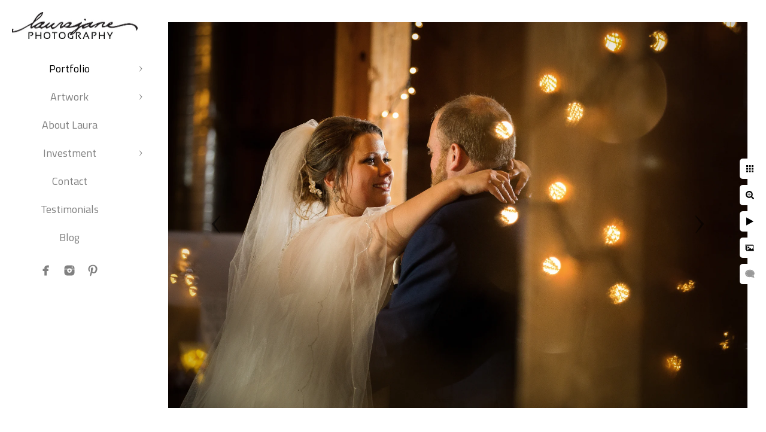

--- FILE ---
content_type: text/html; charset=utf-8
request_url: https://www.laurajanesphotography.com/portfolio/weddings/vgeh0omt3gk
body_size: 3460
content:
<!DOCTYPE html>
<!-- site by Good Gallery, www.goodgallery.com -->
<html class="no-js GalleryPage ">
<head>
<title>The Wedding Portfolio of LauraJane Photography - A MKE Photographer.</title>
<link rel="dns-prefetch" href="//cdn.goodgallery.com" /><link rel="dns-prefetch" href="//www.google-analytics.com" />
<link rel="shortcut icon" href="//cdn.goodgallery.com/0904cd55-62be-4259-9745-b1feccb1a743/logo/2xwg33so/zjp2z1nnudn.ico" />

 <meta name="robots" content="noarchive" /> 	 <link rel="canonical" href="https://www.LauraJanesPhotography.com/portfolio/weddings/vgeh0omt3gk" />
 <style type="text/css">.YB:before{content: attr(data-c);display: block;height: 150em;}</style><link rel="stylesheet" type="text/css" media="print" onload="if(media!='all')media='all'" href="//cdn.goodgallery.com/0904cd55-62be-4259-9745-b1feccb1a743/d/Desktop-A_R2gVGSf9GX-A4YaU1LHw-2-mDXd0YgW44XVyQqaAWslZA.css" />
<script type="text/javascript" src="//cdn.goodgallery.com/0904cd55-62be-4259-9745-b1feccb1a743/p/bundle-2teHGVEHG23F7yH4EM4Vng-20250629021656.js"></script>
<script type="text/javascript" src="//cdn.goodgallery.com/0904cd55-62be-4259-9745-b1feccb1a743/d/PageData-374y1qs8-7a426cd4-2f32-4730-8eb0-f0dfa443b18f-mDXd0YgW44XVyQqaAWslZA-2.js"></script>
<!--[if lt IE 9]><script type="text/javascript" src="/admin/Scripts/jQuery.XDomainRequest.js"></script><![endif]-->

<meta property="og:url" content="https://www.LauraJanesPhotography.com/portfolio/weddings/vgeh0omt3gk" />
<meta property="og:type" content="website" />
<meta property="og:site_name" content="" />
<meta property="og:image" content="https://cdn.goodgallery.com/0904cd55-62be-4259-9745-b1feccb1a743/r/1024/2jz9xrv8/vgeh0omt3gk.jpg" />
<meta property="og:title" content="The Wedding Portfolio of LauraJane Photography - A MKE Photographer." />
<meta property="og:description" />
<script type="application/ld+json">{ "@context": "https://schema.org", "@type": "Organization", "url": "https://www.LauraJanesPhotography.com", "logo": "https://logocdn.goodgallery.com/0904cd55-62be-4259-9745-b1feccb1a743/420x0/2jzaf5h3/g1zgvxzprra.jpg" }</script>


<style type="text/css" data-id="inline">
html.js, html.js body {margin:0;padding:0;}
.elementContainer img {width:100%}
ul.GalleryUIMenu {list-style: none;margin: 0;padding: 0} ul.GalleryUIMenu a {text-decoration: none} ul.GalleryUIMenu li {position: relative; white-space: nowrap}
.GalleryUISiteNavigation {background-color: rgba(255, 255, 255, 1);width:250px}
.GalleryUIMenuTopLevel .GalleryUIMenu {display: inline-block} ul.GalleryUIMenu li, div.GalleryUIMenuSubMenuDiv li {text-transform:none}
.GalleryUIMenuTopLevel .GalleryUIMenu > li {padding: 10px 15px 10px 15px;border:0px solid #FFFFFF;border-left-width:0px;border-top-width:0px;white-space:normal;text-align:center}
.GalleryUIMenu > li {color:#808080;background-color:rgba(255, 255, 255, 1);font-size:18px;;position:relative}
.GalleryUIMenu > li > a {color:#808080} .GalleryUIMenu > li.Active > a {color:#000000}
.GalleryUIMenu > li.Active {color:#000000;background-color:rgba(255, 255, 255, 1)}
span.SubMenuArrow,span.SubMenuArrowLeft,span.SubMenuArrowRight,span.SubMenuArrowUp,span.SubMenuArrowDown {display:block;position:absolute;top:50%;right:10px;margin-top:-5px;height:10px;width:10px;background-color:transparent;} span.SubMenuArrowSizing {display:inline-block;width:20px;height:10px;opacity:0;margin-right:-2px;}

 .GalleryUISiteNavigation {position:fixed;top:0;left:0}
.GalleryUIMenuTopLevel .GalleryUIMenu {width:250px} .GalleryUISiteNavigation {height:100%}


html { font-family: 'Titillium Web', sans-serif; } html:not(.wf-active) {font-family: sans-serif}
.GalleryUIMenu, .GalleryUIMenu a { font-family: 'Titillium Web', sans-serif; } html:not(.wf-active) .GalleryUIMenu,html:not(.wf-active) .GalleryUIMenu a {font-family: sans-serif}
.PageTemplateText,.CaptionContainer,.PageInformationArea,.GGTextContent { font-family: 'Titillium Web', sans-serif; } html:not(.wf-active) .PageTemplateText,html:not(.wf-active) .CaptionContainer,html:not(.wf-active) .PageInformationArea,html:not(.wf-active) .GGTextContent {font-family: sans-serif}
h1, h2, h3, h4, h5, h6 { font-family: 'Titillium Web', sans-serif;font-weight:700; } html:not(.wf-active) h1,html:not(.wf-active) h2,html:not(.wf-active) h3,html:not(.wf-active) h4,html:not(.wf-active) h5,html:not(.wf-active) h6 {font-family: sans-serif}
.GalleryUIContainer .NameMark { font-family: 'Titillium Web', sans-serif; } html:not(.wf-active) .GalleryUIContainer .NameMark {font-family: sans-serif}
.GalleryMenuContent .GGMenuPageHeading { font-family: 'Titillium Web', sans-serif; } html:not(.wf-active) .GalleryMenuContent .GGMenuPageHeading {font-family: sans-serif}
.GMLabel { font-family: 'Titillium Web', sans-serif; } html:not(.wf-active) .GMLabel {font-family: sans-serif}
.GMTagline { font-family: 'Titillium Web', sans-serif; } html:not(.wf-active) .GMTagline {font-family: sans-serif}
div.GGForm label.SectionHeading { font-family: 'Titillium Web', sans-serif; } html:not(.wf-active) div.GGForm label.SectionHeading {font-family: sans-serif}
.GGHamburgerMenuLabel { font-family: 'Titillium Web', sans-serif; } html:not(.wf-active) .GGHamburgerMenuLabel {font-family: sans-serif}
h2 { font-family: 'Titillium Web', sans-serif;font-weight:700; } html:not(.wf-active) h2 {font-family: sans-serif}
h3 { font-family: 'Titillium Web', sans-serif;font-weight:700; } html:not(.wf-active) h3 {font-family: sans-serif}
h4 { font-family: 'Titillium Web', sans-serif;font-weight:700; } html:not(.wf-active) h4 {font-family: sans-serif}
h5 { font-family: 'Titillium Web', sans-serif;font-weight:700; } html:not(.wf-active) h5 {font-family: sans-serif}
h6 { font-family: 'Titillium Web', sans-serif;font-weight:700; } html:not(.wf-active) h6 {font-family: sans-serif}
h1 { line-height: 1.45; text-transform: none; text-align: left; letter-spacing: 0px; }
h2 { line-height: 1.45; text-transform: none; text-align: left; letter-spacing: 0px;  }
h3 { line-height: 1.45; text-transform: none; text-align: left; letter-spacing: 0px; }
h4 { line-height: 1.45; text-transform: none; text-align: left; letter-spacing: 0px; }
h5 { line-height: 1.45; text-transform: none; text-align: left; letter-spacing: 0px; }
h6 { line-height: 1.45; text-transform: none; text-align: left; letter-spacing: 0px; }
.PageTemplateText,.CaptionContainer,.PageInformationArea,.GGTextContent { line-height: 1.45; text-transform: none; text-align: left; }
ul.GGBottomNavigation span { font-family: 'Titillium Web', sans-serif; } html:not(.wf-active) ul.GGBottomNavigation span {font-family: sans-serif}
.GGTextContent .GGBreadCrumbs .GGBreadCrumb, .GGTextContent .GGBreadCrumb span { font-family: 'Titillium Web', sans-serif; } html:not(.wf-active) .GGTextContent .GGBreadCrumbs .GGBreadCrumb,html:not(.wf-active) .GGTextContent .GGBreadCrumb span {font-family: sans-serif}


</style>
</head>
<body data-page-type="gallery" class="GalleryUIContainer" data-page-id="7a426cd4-2f32-4730-8eb0-f0dfa443b18f" data-tags="" data-menu-hash="mDXd0YgW44XVyQqaAWslZA" data-settings-hash="A_R2gVGSf9GX-A4YaU1LHw" data-fotomotoid="" data-imglocation="//cdn.goodgallery.com/0904cd55-62be-4259-9745-b1feccb1a743/" data-cdn="//cdn.goodgallery.com/0904cd55-62be-4259-9745-b1feccb1a743" data-stoken="374y1qs8" data-settingstemplateid="">
<div class="GalleryUIContentParent" data-pretagged="true">
<div class="GalleryUIContentContainer" data-pretagged="true">
<div class="GalleryUIContent" data-pretagged="true"><div class="CanvasContainer" data-id="vgeh0omt3gk" data-pretagged="true" style="overflow:hidden;"><div class="imgContainer" style="position:absolute;"><div class="dummy" style="padding-top:66.673%;"></div><div class="elementContainer" style="position:absolute;top:0;bottom:0;left:0;right:0;overflow:hidden;"><picture><source type="image/webp" sizes="135vw" srcset="//cdn.goodgallery.com/0904cd55-62be-4259-9745-b1feccb1a743/r/0200/2jz9xrv8/vgeh0omt3gk.webp 200w, //cdn.goodgallery.com/0904cd55-62be-4259-9745-b1feccb1a743/r/0300/2jz9xrv8/vgeh0omt3gk.webp 300w, //cdn.goodgallery.com/0904cd55-62be-4259-9745-b1feccb1a743/r/0480/2jz9xrv8/vgeh0omt3gk.webp 480w, //cdn.goodgallery.com/0904cd55-62be-4259-9745-b1feccb1a743/r/0640/2jz9xrv8/vgeh0omt3gk.webp 640w, //cdn.goodgallery.com/0904cd55-62be-4259-9745-b1feccb1a743/r/0800/2jz9xrv8/vgeh0omt3gk.webp 800w, //cdn.goodgallery.com/0904cd55-62be-4259-9745-b1feccb1a743/r/1024/2jz9xrv8/vgeh0omt3gk.webp 1024w, //cdn.goodgallery.com/0904cd55-62be-4259-9745-b1feccb1a743/r/1280/2jz9xrv8/vgeh0omt3gk.webp 1280w, //cdn.goodgallery.com/0904cd55-62be-4259-9745-b1feccb1a743/r/1600/2jz9xrv8/vgeh0omt3gk.webp 1600w, //cdn.goodgallery.com/0904cd55-62be-4259-9745-b1feccb1a743/r/1920/2jz9xrv8/vgeh0omt3gk.webp 1920w, //cdn.goodgallery.com/0904cd55-62be-4259-9745-b1feccb1a743/r/2560/2jz9xrv8/vgeh0omt3gk.webp 2560w, //cdn.goodgallery.com/0904cd55-62be-4259-9745-b1feccb1a743/r/3200/2jz9xrv8/vgeh0omt3gk.webp 3200w, //cdn.goodgallery.com/0904cd55-62be-4259-9745-b1feccb1a743/r/4096/2jz9xrv8/vgeh0omt3gk.webp 4096w" /><source type="image/jpeg" sizes="135vw" srcset="//cdn.goodgallery.com/0904cd55-62be-4259-9745-b1feccb1a743/r/0200/2jz9xrv8/vgeh0omt3gk.jpg 200w, //cdn.goodgallery.com/0904cd55-62be-4259-9745-b1feccb1a743/r/0300/2jz9xrv8/vgeh0omt3gk.jpg 300w, //cdn.goodgallery.com/0904cd55-62be-4259-9745-b1feccb1a743/r/0480/2jz9xrv8/vgeh0omt3gk.jpg 480w, //cdn.goodgallery.com/0904cd55-62be-4259-9745-b1feccb1a743/r/0640/2jz9xrv8/vgeh0omt3gk.jpg 640w, //cdn.goodgallery.com/0904cd55-62be-4259-9745-b1feccb1a743/r/0800/2jz9xrv8/vgeh0omt3gk.jpg 800w, //cdn.goodgallery.com/0904cd55-62be-4259-9745-b1feccb1a743/r/1024/2jz9xrv8/vgeh0omt3gk.jpg 1024w, //cdn.goodgallery.com/0904cd55-62be-4259-9745-b1feccb1a743/r/1280/2jz9xrv8/vgeh0omt3gk.jpg 1280w, //cdn.goodgallery.com/0904cd55-62be-4259-9745-b1feccb1a743/r/1600/2jz9xrv8/vgeh0omt3gk.jpg 1600w, //cdn.goodgallery.com/0904cd55-62be-4259-9745-b1feccb1a743/r/1920/2jz9xrv8/vgeh0omt3gk.jpg 1920w, //cdn.goodgallery.com/0904cd55-62be-4259-9745-b1feccb1a743/r/2560/2jz9xrv8/vgeh0omt3gk.jpg 2560w, //cdn.goodgallery.com/0904cd55-62be-4259-9745-b1feccb1a743/r/3200/2jz9xrv8/vgeh0omt3gk.jpg 3200w, //cdn.goodgallery.com/0904cd55-62be-4259-9745-b1feccb1a743/r/4096/2jz9xrv8/vgeh0omt3gk.jpg 4096w" /><img src="//cdn.goodgallery.com/0904cd55-62be-4259-9745-b1feccb1a743/r/1024/2jz9xrv8/vgeh0omt3gk.jpg" draggable="false" alt="" title="" srcset="//cdn.goodgallery.com/0904cd55-62be-4259-9745-b1feccb1a743/r/1024/2jz9xrv8/vgeh0omt3gk.jpg, //cdn.goodgallery.com/0904cd55-62be-4259-9745-b1feccb1a743/r/2560/2jz9xrv8/vgeh0omt3gk.jpg 2x" loading="lazy" /></picture></div></div></div></div>
</div>
<div class="prev"></div><div class="next"></div><span class="prev SingleImageHidden"></span><span class="next SingleImageHidden"></span>
<div class="GalleryUIThumbnailPanelContainerParent"></div>
</div>
        
<div class="GalleryUISiteNavigation"><a href="/" class="NavigationLogoTarget"><img src="https://logocdn.goodgallery.com/0904cd55-62be-4259-9745-b1feccb1a743/420x0/2jzaf5h3/g1zgvxzprra.jpg" alt="" title="" border="0" style="padding: 20px 20px 20px 20px;" height="45" width="210"></a><div class="GalleryUIMenuTopLevel" data-predefined="true"><div class="GalleryUIMenuContainer" data-predefined="true"><ul class="GalleryUIMenu" data-predefined="true"><li data-pid="4c036113-97c7-4958-872c-aa1665bc3e4d"><a href="/portfolio">Portfolio</a><span class="SubMenuArrow"> </span><span class="SubMenuArrowSizing"> </span></li><li data-pid="34fdf02b-76b8-41b4-b62e-30999f0af202"><a href="/artwork">Artwork</a><span class="SubMenuArrow"> </span><span class="SubMenuArrowSizing"> </span></li><li data-pid="1de719c8-4386-4e73-9090-689b91166303"><a href="/laura">About Laura</a><span class="SubMenuArrowSizing"> </span></li><li data-pid="05595829-fb3b-4f90-8792-83d643630ee4"><a href="/investment">Investment</a><span class="SubMenuArrow"> </span><span class="SubMenuArrowSizing"> </span></li><li data-pid="b77643b1-0c07-4a82-ba58-a93bf858c399"><a href="/contact">Contact</a><span class="SubMenuArrowSizing"> </span></li><li data-pid="39304369-ef84-4f2c-9882-58a5c6fd3a9a"><a href="/testimonials">Testimonials</a><span class="SubMenuArrowSizing"> </span></li><li data-pid="6759eb32-e6f1-43f2-9036-9c07314a9c66"><a href="/blog/">Blog</a><span class="SubMenuArrowSizing"> </span></li><li data-pid="eb8df3f8-a610-4f5e-b023-2c4301bbda65" class="TypeMenuHTML SocialNetwork"><span class="SubMenuArrowSizing"> </span></li></ul></div></div></div><div class="GalleryUIMenuSubLevel" style="opacity:0;display:none;z-index:10102;" data-pid="ef48ac52-3d8e-478a-b02d-8b75471b952d"><div class="GalleryUIMenuContainer"><ul class="GalleryUIMenu"><li data-pid="1aab5e15-e3d9-4e8a-99d7-ca1b6af66697"><a href="/portfolio/business/business-portraits">Business Portraits</a></li><li data-pid="8a80bc36-4f67-4cb6-a08c-245807f213ba"><a href="/portfolio/business/products">Products</a></li></ul></div></div><div class="GalleryUIMenuSubLevel" style="opacity:0;display:none;z-index:10101;" data-pid="4c036113-97c7-4958-872c-aa1665bc3e4d"><div class="GalleryUIMenuContainer"><ul class="GalleryUIMenu"><li data-pid="7a426cd4-2f32-4730-8eb0-f0dfa443b18f"><a href="/portfolio/weddings">Weddings</a><span class="SubMenuArrowSizing"> </span></li><li data-pid="dad57fd4-4ed5-4954-8caf-62427c3fe0d7"><a href="/portfolio/engagements">Engagements</a><span class="SubMenuArrowSizing"> </span></li><li data-pid="43d471a0-eb23-4263-b303-fd915e4873b3"><a href="/portfolio/family">Family</a><span class="SubMenuArrowSizing"> </span></li><li data-pid="255d7475-1b66-437e-a2c5-500dff5b3796"><a href="/portfolio/individual">Individual</a><span class="SubMenuArrowSizing"> </span></li><li data-pid="2cfd5320-c693-4051-8084-bb5124f2f3b7"><a href="/portfolio/studio">Studio</a><span class="SubMenuArrowSizing"> </span></li><li data-pid="ef48ac52-3d8e-478a-b02d-8b75471b952d"><a href="/portfolio/business">Business</a><span class="SubMenuArrow"> </span><span class="SubMenuArrowSizing"> </span></li></ul></div></div><div class="GalleryUIMenuSubLevel" style="opacity:0;display:none;z-index:10101;" data-pid="34fdf02b-76b8-41b4-b62e-30999f0af202"><div class="GalleryUIMenuContainer"><ul class="GalleryUIMenu"><li data-pid="0f0f4c72-9f92-43cf-a3c1-94fcf35ee7cd"><a href="/artwork/album">Album</a></li><li data-pid="d3cfce0a-ec8f-4712-857a-2086d4cbb64b"><a href="/artwork/folio-box">Folio Box</a></li><li data-pid="d9a4a5c1-6a44-4a95-989b-f7c2781fab42"><a href="/artwork/folio">Folio</a></li><li data-pid="48c555fa-1cf7-4f68-90b4-847ed28cea15"><a href="/artwork/hardcover-book">Hardcover Book</a></li><li data-pid="1bbd6ebc-eb4e-4470-a7ea-2717fd4cdbe5"><a href="/artwork/professional-prints">Professional Prints</a></li></ul></div></div><div class="GalleryUIMenuSubLevel" style="opacity:0;display:none;z-index:10101;" data-pid="05595829-fb3b-4f90-8792-83d643630ee4"><div class="GalleryUIMenuContainer"><ul class="GalleryUIMenu"><li data-pid="36d429c1-f6d0-410e-a7a1-eeeacde24c2e"><a href="/investment/wedding-pricing">Weddings</a></li><li data-pid="9dd0bec6-81d0-4093-8a0a-ced41716542c"><a href="/investment/portrait-pricing">Portraits</a></li><li data-pid="c5843e51-15c8-4ae4-95ad-6f05624ac781"><a href="/investment/business-commercial">Business & Commercial</a></li></ul></div></div>
     

</body>
</html>
